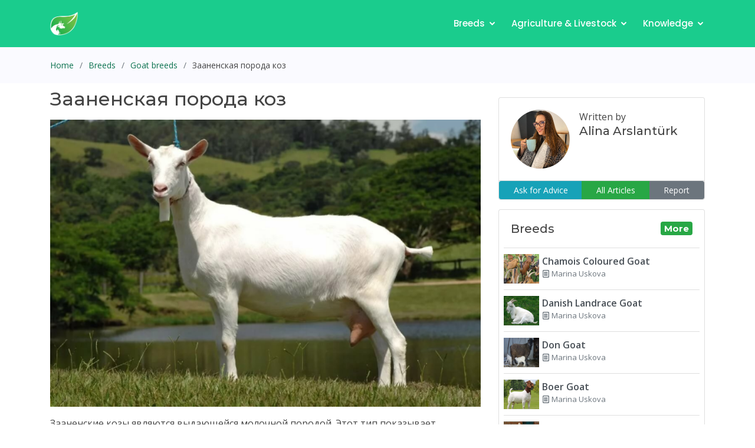

--- FILE ---
content_type: text/html; charset=UTF-8
request_url: https://www.farmow.com/breed/zaanenskaja-poroda-koz
body_size: 8065
content:
<!DOCTYPE html><html lang="en"><head><meta charset="utf-8"><meta content="width=device-width, initial-scale=1.0" name="viewport"><title>Зааненская порода коз</title><meta content="Зааненские козы являются выдающейся молочной породой. Этот тип показывает наилучшие результаты молочности. " name="description"><meta content="Зааненская порода коз" name="keywords"><meta name="robots" content="index, follow" /><link rel="canonical" href="https://www.farmow.com/breed/zaanenskaja-poroda-koz"/><meta property="og:locale" content="ru"/><meta property="og:type" content="article" /><meta property="og:title" content="Зааненская порода коз"/><meta property="og:description" content="Зааненские козы являются выдающейся молочной породой. Этот тип показывает наилучшие результаты молочности. "/><meta property="og:url" content="https://www.farmow.com/breed/zaanenskaja-poroda-koz"/><meta property="og:site_name" content="Farmow" /><meta property="article:publisher" content="https://www.facebook.com/farmowUK" /><meta property="og:image" content="https://www.farmow.com/article-image/1599156257.jpg"/><meta property="og:image:width" content="600" /><meta property="og:image:height" content="400" /><meta name="twitter:card" content="summary_large_image" /><meta name="twitter:site" content="@Farmow3" />  <link href="/assets/img/logo.png" rel="icon">
  <link href="https://fonts.googleapis.com/css?family=Open+Sans:300,300i,400,400i,600,600i,700,700i|Montserrat:300,300i,400,400i,500,500i,600,600i,700,700i|Poppins:300,300i,400,400i,500,500i,600,600i,700,700i" rel="stylesheet">
  <link href="/assets/vendor/bootstrap/css/bootstrap.min.css" rel="stylesheet">
  <link href="/assets/vendor/icofont/icofont.min.css" rel="stylesheet">
  <link href="/assets/vendor/boxicons/css/boxicons.min.css" rel="stylesheet">
  <link href="/assets/vendor/venobox/venobox.css" rel="stylesheet">
  <link href="/assets/vendor/remixicon/remixicon.css" rel="stylesheet">
  <link href="/assets/vendor/aos/aos.css" rel="stylesheet">
  <link href="/assets/css/style.css" rel="stylesheet">
  <link rel="stylesheet" href="https://cdnjs.cloudflare.com/ajax/libs/tiny-slider/2.9.3/tiny-slider.css">
<!--[if (lt IE 9)]><script src="https://cdnjs.cloudflare.com/ajax/libs/tiny-slider/2.9.3/min/tiny-slider.helper.ie8.js"></script><![endif]-->
  <script async src="https://pagead2.googlesyndication.com/pagead/js/adsbygoogle.js" type="8450760ba244b591c8321586-text/javascript"></script>
<script type="application/ld+json">
        {
        "@context": "https://schema.org",
        "@type": "Article",
        "mainEntityOfPage": {
            "@type": "WebPage",
            "@id": "https://www.farmow.com/breed/zaanenskaja-poroda-koz"
        },
        "headline": "Зааненская порода коз",
        "description": "Зааненские козы являются выдающейся молочной породой. Этот тип показывает наилучшие результаты молочности. ",
        "image": "https://www.farmow.com/article-image/1599156257.jpg",
        "datePublished": "2020-09-03 18:06:41",
        "dateModified": "2021-02-04 05:09:40",
        "genre": "breeds",
        "author": {
            "@type": "Person",
            "name": "Alina Arslantürk"
        },
        "publisher": {
            "@type": "Organization",
            "name": "Farmow Livestock & Farm Management",
            "logo": {
            "@type": "ImageObject",
            "url": "http://www.farmow.com/assets/img/logo.png"
            }       
        },
        "potentialAction": {
            "@type": "SearchAction",
            "target": "https://wwww.farmow.com/search?word={search_term_string}",
            "query-input": "required word=search_term_string"
        }
        }
        </script></head><body>  <header id="header" class="fixed-top d-flex align-items-center ">
    <div class="container d-flex align-items-center">

      <div class="logo mr-auto"> <a href="/"><img src="/assets/img/logo.png" alt="" class="img-fluid"></a> </div>

      <nav class="nav-menu d-none d-lg-block">
        <ul>
<!--          <li class="drop-down"><a href="/feature-price">Features & Pricing</a>
            <ul>
              <li><a href="/features">Features</a></li>
              <li><a href="/pricing">Pricing</a></li>
            </ul>
         </li> -->
         <li class="drop-down"><a href="/breeds">Breeds</a>
            <ul>
              <li><a href="/cattle">Cattle breeds</a></li>
              <li><a href="/sheep">Sheep breeds</a></li>
              <li><a href="/goat">Goat breeds</a></li>
              <li><a href="/poultry">Poultry breeds</a></li>
            </ul>
         </li>
         
          <li class="drop-down"><a href="/agriculture-livestock">Agriculture & Livestock</a>
            <ul>
              <li><a href="/forage-crops">Forage crops</a></li>
              <li><a href="/illnesses">Illnesses</a></li>
              <li><a href="/livestock-care">Livestock Care</a></li>
              <li><a href="/soil-care">Soil Care</a></li>
              <li><a href="/how-tos">How-tos</a></li>
            </ul>
         </li>
         <li class="drop-down"><a href="/knowledge-center">Knowledge</a>
            <ul>
              <li><a href="/breeders">Breeders</a></li>
              <li><a href="/agriculture-news">News</a></li>
              <li><a href="/competitions">Competitions</a></li>
            </ul>
         </li>
<!--         <li><a href="/shop">Shop & Ads</a></li> -->

        </ul>
      </nav>
    </div>
</header>
<main id="main">
<script type="application/ld+json">
    {
      "@context": "https://schema.org",
      "@type": "BreadcrumbList",
      "itemListElement": [{
        "@type": "ListItem",
        "position": 1,
        "name": "Breeds",
        "item": "https://farmow.com/breeds"
      },{
        "@type": "ListItem",
        "position": 2,
        "name": "Goat breeds",
        "item": "https://farmow.com/goat"
      },{
        "@type": "ListItem",
        "position": 3,
        "name": "Зааненская порода коз"
      }]
    }
 </script>

<section class="breadcrumbs">
    <div class="container">
        <div class=" align-items-center">
          <ol>
            <li><a href="/">Home</a></li>
            <li><a href="/breeds">Breeds</a></li>
                                    <li><a href="/goat">Goat breeds</a></li> 
                          <li>Зааненская порода коз</li>
          </ol>       
        </div>
    </div>
</section>

    <section class="inner-page pt-0 mt-2">
    
    

      <div class="container">
        <div class="row ">
          <div class="col-md-8">
            
                  <h2>Зааненская порода коз</h2>
                  <div>     <p>  </p><p><img data-src="https://farmow.com/article-image/1599156257.jpg" class="img-fluid lazy" style="width: 100%;"><br></p><p>Зааненские козы являются выдающейся молочной породой. Этот тип показывает наилучшие результаты молочности. Кроме того, что зааненской козе принадлежит рекорд суточного и годового удоя (за 305 дней лактации), так еще и основная масса представительниц этой породы показывает выдающиеся результаты.  Поэтому козы зааненской породы повсеместно используются для получения молока в промышленных масштабах. Другое направление использования зааненской козы – улучшение местного поголовья, выведение адаптированных помесей с хорошей молочной продуктивностью.
</p><h4>Какая история происхождения зааненской породы коз?
</h4><p>Зааненская порода выведена в Зааненской долине в кантоне Берн (Швейцария). В Россию завозилась и скрещивалась с местными козами с 1907-1913 годов. В Швейцарии центром разведения зааненских коз является район долины Зааненталь с его тремя главными пунктами — Зааненом, Цвейзимменом и Эрленбахом. Долина Зааненталь находится в исключительно благоприятных условиях и является одним из наиболее известных в Швейцарии климатических курортов. </p><p>Сегодня различают несколько линий Зааненской породы: американскую; голландскую; британскую; белую; российскую.  Партия коз, завезенная в Россию, насчитывала всего 20 особей, но именно с них начинается истории Зааненской породы в стране.</p><h4>
</h4><h4><img data-src="https://farmow.com/article-image/1599156295.jpg" class="img-fluid lazy" style="width: 100%;"><br></h4><h4>Какую основную характеристику имеет зааненская порода коз?</h4><ul><li>Чаще всего шерсть равномерно окрашена в белый цвет, но иногда появляются светлые бежевые пятна, они же могут присутствовать на вымени.
</li><li>Корпус широкий, удлиненный. </li><li>Голова красивой, утонченной лепки, морда узкая. </li><li>Уши продолговатые, стоячие, немного склонены набок. </li><li>Мускулы на бедрах слабо развиты. </li><li>Вымя крупное, грушевидной формы. Соски хорошо развиты. </li><li>Копыта светло-желтого цвета. </li><li>Высота в холке у коз – 76 см, у козлов — 84-95 см. </li><li>Высота в крестце у коз – 77см, у козлов -88 см.</li><li>Длина туловища – 81 и 84 см соответственно.</li><li>Обхват груди – 88 и 94 см, соответственно.</li><li>Глубина груди – 35 и 41 см;
ширина груди — 18 и 18,6 см.</li><li>Ширина зада — 17 и 17,5 см.</li><li>Масса при рождении – 3,5 и 4,5 кг.</li><li>В возрасте отъема (7-8 недель) – 9-11 кг козочки, а козлики до 14 кг.</li><li>Масса взрослых коз – 45-60 кг, козлы производители весят до 80 кг и более.</li></ul><h4>

</h4><h4><img data-src="https://farmow.com/article-image/1599156333.jpg" class="img-fluid lazy" style="width: 100%;"><br></h4><h4>Какая продуктивность у зааненской породы коз?
</h4><p>Молоко зааненских коз – своего рода эталон молочной продукции. Оно вкусное, практически ничем не пахнет – никаких посторонних запахов у него нет. Жирность его – 4-4,5%. Ежедневный удой – 3,5-8 л. Козье молоко – идеальное сырье для изготовления творога, сыра и масла.
</p><p>Удойность зависит от качества кормления и содержания животных. Годовые удои: Средние показатели для России – 600-700 л/год. При идеальных условиях содержания и усиленном рационе – 1200 л/год. Рекорд, поставленный зааненской породой – 2400 л/год. Такого результата удалось добиться на родине породы – в Швейцарии.
</p><h4><img data-src="https://farmow.com/article-image/1599156313.jpg" class="img-fluid lazy" style="width: 100%;"><br></h4><h4>Какие достоинства и недостатки у зааненской породы коз?
</h4><p>Преимущества:
</p><ul><li>Высокая молочная продуктивность. </li><li>После первого окота самки дают по 700 л/год. </li><li>Высокая плодовитость. </li><li>Стадо в 100 голов дает 180-250 козлят. </li><li>Долгая лактация. </li><li>Коза дает молоко 11 месяцев в году. </li><li>Быстрый набор веса. </li><li>Жирность молока зааненской породы – 4%, по рассматриваемому показателю их превосходят только нубийские животные. </li><li>Высокие адаптивные способности. </li><li>Представляют собой отличный селекционный материал. </li><li>Используются для улучшения других пород, для повышения молочной продуктивности. </li><li>Могут пастись на сложном рельефе – в горах, оврагах и т.п. </li><li>Мясо трехмесячных козлов годится в пищу.
</li></ul><p>Недостатки:
</p><ul><li>косолапые; </li><li>вислозадые; </li><li>развита саблистость (дефект экстерьера, связанный с постановкой ног); </li><li>недоразвитие мускулатуры в области бедер.
</li></ul><p>

Источник: </p><p>
https://ferma.expert</p><p>mirkoz.ru</p><p>https://zen.yandex.ru/media/moya_skotinka</p>     </div>
                  <hr/>
               

                 <div class="card mb-2"> <div class="card-body"><h5 class="card-title  m-0"><i class="icofont-world"></i> Find a Breeder<a href="/breeders" class="badge badge-success float-right">More</a></h5> </div><ul class="products-list product-list-in-card pl-2 pr-2"><li class="item"><a href="/breeder/ima-damizlik-koyun-ciftligi" class="list-group-item-action"><div class="product-img"><img data-src="/breeder-images/1686587187.jpg"  class="img-size-60 lazy"></div><div class="product-info"> <span class="product-title">İma Damızlık Koyun Çiftligi</span><span class="product-description"><span class="badge badge-secondary">TR </span> Yesilyurt MALATYA</span> </div></a></li> </ul> </div>                                <div class="container">
                <ins class="adsbygoogle"
                  style="display:block"
                  data-ad-client="ca-pub-2237260650074252"
                  data-ad-slot="5810044893"
                  data-ad-format="auto"
                  data-full-width-responsive="true"></ins><script type="8450760ba244b591c8321586-text/javascript"> (adsbygoogle = window.adsbygoogle || []).push({}); </script>
                </div>
               



          </div>
          <div class="col-md-4">

          <div class="card mb-3 mt-3">
              <div class="row no-gutters">
                <div class="card-body">
                    <div class="media">
                    <img src="/user-image/1598564639.png" class="mr-3" style="width:100px;height:100px;">
                    <div class="media-body">
                        <p  class="mb-0">Written by</p>
                        <h5 class="mt-0">Alina Arslantürk</h5>
                         
                    </div>
                </div>
                </div> 
              </div>
              <div class="card-footer clearfix m-0 p-0">
                <div class="btn-group btn-group-sm btn-block" role="group" aria-label="Basic example">
                    <button type="button" class="btn btn-info">Ask for Advice</button>
                    <a href="/writer/22" role="button" class="btn btn-success">All Articles</a>
                    <button type="button" class="btn btn-secondary">Report</button>
                </div>
              </div>
            </div>

     <div class="card mb-2"> <div class="card-body"><h5 class="card-title  m-0">Breeds<a href="/breeds" class="badge badge-success float-right">More</a></h5> </div><ul class="products-list product-list-in-card pl-2 pr-2"><li class="item"><a href="/breed/chamois-coloured-goat-" class="list-group-item-action"><div class="product-img"><img data-src="/article-image/1602586444.jpg"  class="img-size-60 lazy"></div><div class="product-info"> <span class="product-title">Chamois Coloured Goat </span><span class="product-description"><i class="icofont-ui-note"></i> Marina Uskova</span> </div></a></li> <li class="item"><a href="/breed/danish-landrace-goat" class="list-group-item-action"><div class="product-img"><img data-src="/article-image/1602579262.jpg"  class="img-size-60 lazy"></div><div class="product-info"> <span class="product-title">Danish Landrace Goat</span><span class="product-description"><i class="icofont-ui-note"></i> Marina Uskova</span> </div></a></li> <li class="item"><a href="/breed/don-goat" class="list-group-item-action"><div class="product-img"><img data-src="/article-image/1602574510.jpg"  class="img-size-60 lazy"></div><div class="product-info"> <span class="product-title">Don Goat</span><span class="product-description"><i class="icofont-ui-note"></i> Marina Uskova</span> </div></a></li> <li class="item"><a href="/breed/boer-goat" class="list-group-item-action"><div class="product-img"><img data-src="/article-image/1602510257.jpg"  class="img-size-60 lazy"></div><div class="product-info"> <span class="product-title">Boer Goat</span><span class="product-description"><i class="icofont-ui-note"></i> Marina Uskova</span> </div></a></li> <li class="item"><a href="/breed/barbari-goat" class="list-group-item-action"><div class="product-img"><img data-src="/article-image/1602501727.jpg"  class="img-size-60 lazy"></div><div class="product-info"> <span class="product-title">Barbari Goat</span><span class="product-description"><i class="icofont-ui-note"></i> Marina Uskova</span> </div></a></li> <li class="item"><a href="/breed/bagot-goat" class="list-group-item-action"><div class="product-img"><img data-src="/article-image/1602498575.jpg"  class="img-size-60 lazy"></div><div class="product-info"> <span class="product-title">Bagot Goat</span><span class="product-description"><i class="icofont-ui-note"></i> Marina Uskova</span> </div></a></li> </ul> </div>
     <div class="card mb-2"> <div class="card-body"><ins class="adsbygoogle"
    style="display:block"
    data-ad-client="ca-pub-2237260650074252"
    data-ad-slot="1384548874"
    data-ad-format="auto"
    data-full-width-responsive="true"></ins><script type="8450760ba244b591c8321586-text/javascript"> (adsbygoogle = window.adsbygoogle || []).push({}); </script></div></div>
    
     <div class="card mb-2"> <div class="card-body"><h5 class="card-title  m-0">Illnesses<a href="/illnesses" class="badge badge-success float-right">More</a></h5> </div><ul class="products-list product-list-in-card pl-2 pr-2"><li class="item"><a href="/agriculture/-plants-poisoning" class="list-group-item-action"><div class="product-img"><img data-src="/article-image/1609704066.jpg"  class="img-size-60 lazy"></div><div class="product-info"> <span class="product-title"> Plants Poisoning</span><span class="product-description"><i class="icofont-ui-note"></i> H Cetin KATIRCI</span> </div></a></li> <li class="item"><a href="/agriculture/urinary-calculi-water-belly" class="list-group-item-action"><div class="product-img"><img data-src="/article-image/1599770659.jpg"  class="img-size-60 lazy"></div><div class="product-info"> <span class="product-title">Urinary Calculi (Water Belly)</span><span class="product-description"><i class="icofont-ui-note"></i> H Cetin KATIRCI</span> </div></a></li> <li class="item"><a href="/agriculture/tetanus" class="list-group-item-action"><div class="product-img"><img data-src="/article-image/1614112248.jpg"  class="img-size-60 lazy"></div><div class="product-info"> <span class="product-title">Tetanus</span><span class="product-description"><i class="icofont-ui-note"></i> H Cetin KATIRCI</span> </div></a></li> <li class="item"><a href="/agriculture/sub-acute-fasciolosis" class="list-group-item-action"><div class="product-img"><img data-src="/article-image/1597568464.jpg"  class="img-size-60 lazy"></div><div class="product-info"> <span class="product-title">Sub-Acute Fasciolosis</span><span class="product-description"><i class="icofont-ui-note"></i> H Cetin KATIRCI</span> </div></a></li> <li class="item"><a href="/agriculture/ticks" class="list-group-item-action"><div class="product-img"><img data-src="/article-image/1614120236.jpg"  class="img-size-60 lazy"></div><div class="product-info"> <span class="product-title">Ticks</span><span class="product-description"><i class="icofont-ui-note"></i> H Cetin KATIRCI</span> </div></a></li> <li class="item"><a href="/agriculture/selenium-deficiency-white-muscle-disease" class="list-group-item-action"><div class="product-img"><img data-src="/article-image/1614120114.jpg"  class="img-size-60 lazy"></div><div class="product-info"> <span class="product-title">Selenium Deficiency (White Muscle Disease)</span><span class="product-description"><i class="icofont-ui-note"></i> H Cetin KATIRCI</span> </div></a></li> </ul> </div>
     <div class="card mb-2"> <div class="card-body"><h5 class="card-title  m-0">Farmow App<a href="#" class="badge badge-success float-right"></a></h5> </div><div class="embed-responsive embed-responsive-16by9"><iframe class="embed-responsive-item" src="https://www.youtube.com/embed/3YgAtoNu6yA?start=23" frameborder="0" allow="accelerometer; autoplay; encrypted-media; gyroscope; picture-in-picture" allowfullscreen></iframe></div></div>
     <div class="card mb-2"> <div class="card-body"><h5 class="card-title  m-0">Forage crops<a href="/forage-crops" class="badge badge-success float-right">More</a></h5> </div><ul class="products-list product-list-in-card pl-2 pr-2"><li class="item"><a href="/agriculture/patologitseskaja-fiziologija-golodanija" class="list-group-item-action"><div class="product-img"><img data-src="/article-image/1601061307.jpg"  class="img-size-60 lazy"></div><div class="product-info"> <span class="product-title">Патологическая физиология голодания</span><span class="product-description"><i class="icofont-ui-note"></i> Arina TARAN</span> </div></a></li> <li class="item"><a href="/agriculture/deficit-fosfora-gipofosfatemija-hipofosfatemi" class="list-group-item-action"><div class="product-img"><img data-src="/article-image/1600973276.jpg"  class="img-size-60 lazy"></div><div class="product-info"> <span class="product-title">Дефицит фосфора (гипофосфатемия) Hipofosfatemi</span><span class="product-description"><i class="icofont-ui-note"></i> Arina TARAN</span> </div></a></li> <li class="item"><a href="/agriculture/kakie-bivajut-kormorazdattsiki-dlja-ferm-krs" class="list-group-item-action"><div class="product-img"><img data-src="/article-image/1600883245.jpg"  class="img-size-60 lazy"></div><div class="product-info"> <span class="product-title">Какие бывают кормораздатчики для ферм КРС?</span><span class="product-description"><i class="icofont-ui-note"></i> Irina Makarova </span> </div></a></li> <li class="item"><a href="/agriculture/kormuchki-dlja-ovec" class="list-group-item-action"><div class="product-img"><img data-src="/article-image/1600796350.jpg"  class="img-size-60 lazy"></div><div class="product-info"> <span class="product-title">Кормушки для овец</span><span class="product-description"><i class="icofont-ui-note"></i> Diana Myakisheva</span> </div></a></li> <li class="item"><a href="/general/pitanie-domachnix-koz-tsto-edjat-vidi-korma-i-pravila-kormlenija-" class="list-group-item-action"><div class="product-img"><img data-src="/article-image/1600766585.jpg"  class="img-size-60 lazy"></div><div class="product-info"> <span class="product-title">Питание домашних коз: что едят, виды корма и правила кормления </span><span class="product-description"><i class="icofont-ui-note"></i> Alina Arslantürk</span> </div></a></li> <li class="item"><a href="/agriculture/vazhnost-mineralov-pitanii-selskoxozjajstvennix-zhivotnix" class="list-group-item-action"><div class="product-img"><img data-src="/article-image/1600711957.jpg"  class="img-size-60 lazy"></div><div class="product-info"> <span class="product-title">Важность минералов питании сельскохозяйственных животных</span><span class="product-description"><i class="icofont-ui-note"></i> Irina Makarova </span> </div></a></li> </ul> </div>    
     <div class="card mb-2"> <div class="card-body"><ins class="adsbygoogle"
    style="display:block"
    data-ad-client="ca-pub-2237260650074252"
    data-ad-slot="1384548874"
    data-ad-format="auto"
    data-full-width-responsive="true"></ins><script type="8450760ba244b591c8321586-text/javascript"> (adsbygoogle = window.adsbygoogle || []).push({}); </script></div></div>            
        
          
          </div>
        </div>

     




        <div class="row mt-5">
            <div class="col-md-12">
              <div class="alert alert-secondary">
                <small class="text-muted"> Use of the information/advice in this guide is at your own risk. The Farmow and its employees do not warrant or make any representation regarding the use, or results of the use, of the information contained herein as regards to its correctness, accuracy, reliability, currency or otherwise. The entire risk of the implementation of the information/ advice which has been provided to you is assumed by you. All liability or responsibility to any person using the information/advice is expressly disclaimed by the Farmow and its employees.</small>
              </div>
            </div>
      </div>

     
    </section>
   
  </main>

  <footer id="footer">
    <div class="footer-top">
      <div class="container">
        <div class="row">

          <div class="col-lg-4 col-md-6">
            <div class="footer-info">
              <h3>Farmow</h3>
              <p class="pb-3"><em>A unique new cloud-based smartphone app that is designed to manage all the key information for your herd.</em></p>
              <p>
                
                <strong>Email:</strong> <a href="/cdn-cgi/l/email-protection" class="__cf_email__" data-cfemail="61121411110e1315210700130c0e164f020e0c">[email&#160;protected]</a><br>
              </p>
              <div class="social-links mt-3">
                <a href="#" class="twitter"><i class="bx bxl-twitter"></i></a>
                <a href="#" class="facebook"><i class="bx bxl-facebook"></i></a>
                <a href="#" class="instagram"><i class="bx bxl-instagram"></i></a>
                <a href="#" class="google-plus"><i class="bx bxl-skype"></i></a>
                <a href="#" class="linkedin"><i class="bx bxl-linkedin"></i></a>
              </div>
            </div>
          </div>

          <div class="col-lg-2 col-md-6 footer-links">
            <h4>Discover Farmow</h4>
            <ul>
              <li><i class="bx bx-chevron-right"></i> <a href="/">Home</a></li>
              <li><i class="bx bx-chevron-right"></i> <a href="/#features">Features</a></li>
              <li><i class="bx bx-chevron-right"></i> <a href="/knowledge-center">Knowledge</a></li>
              <li><i class="bx bx-chevron-right"></i> <a href="/terms-of-service">Terms of Service</a></li>
              <li><i class="bx bx-chevron-right"></i> <a href="/privacy-policy">Privacy Policy</a></li>
            </ul>
          </div>

        <div class="col-lg-2 col-md-6 footer-links">
            <h4>Useful Links</h4>
            <ul>
              <li><i class="bx bx-chevron-right"></i> <a href="/breeds">Breeds</a></li>
              <li><i class="bx bx-chevron-right"></i> <a href="/illnesses">Illnesses</a></li>
              <li><i class="bx bx-chevron-right"></i> <a href="/cattle">Cattle Breeds</a></li>
              <li><i class="bx bx-chevron-right"></i> <a href="/sheep">Sheep Breeds</a></li>
              <li><i class="bx bx-chevron-right"></i> <a href="/goat">Goat Breeds</a></li>
              <li><i class="bx bx-chevron-right"></i> <a href="/poultry">Poultry Breeds</a></li>
            </ul>
          </div>

          <div class="col-lg-4 col-md-6 footer-newsletter">

            <h4>Our Newsletter</h4>
            <p>Get Latest News and Updates</p>
            <form action="" method="post">
              <input type="email" name="email"><input type="submit" value="Subscribe">
            </form>
            <h4 class="mt-3">Languages</h4>
            <div class="btn-group" role="group" aria-label="Language">
              <a href="/language?language=en" class="btn btn-success"><img src="/assets/img/en.png" style="width:32px;height:32px;"></a>
              <a href="/language?language=tr" class="btn btn-success"><img src="/assets/img/tr.png" style="width:32px;height:32px;"></a>
            </div>
           

          </div>

        </div>
      </div>
    </div>

    <div class="container">
      <div class="copyright">
        &copy; Copyright <strong><span>Farmow</span></strong>. All Rights Reserved
      </div>
     
    </div>
  </footer><!-- End Footer -->

  <a href="#" class="back-to-top"><i class="icofont-simple-up"></i></a>
  <div id="preloader"></div>

  <!-- Vendor JS Files -->
  <script data-cfasync="false" src="/cdn-cgi/scripts/5c5dd728/cloudflare-static/email-decode.min.js"></script><script src="/assets/vendor/jquery/jquery.min.js" type="8450760ba244b591c8321586-text/javascript"></script>
  <script src="/assets/vendor/bootstrap/js/bootstrap.bundle.min.js" type="8450760ba244b591c8321586-text/javascript"></script>
  <script src="/assets/vendor/jquery.easing/jquery.easing.min.js" type="8450760ba244b591c8321586-text/javascript"></script>
  <script type="8450760ba244b591c8321586-text/javascript" src="//cdnjs.cloudflare.com/ajax/libs/jquery.lazy/1.7.9/jquery.lazy.min.js"></script>
  <script src="/assets/vendor/venobox/venobox.min.js" type="8450760ba244b591c8321586-text/javascript"></script>
  <script src="/assets/vendor/waypoints/jquery.waypoints.min.js" type="8450760ba244b591c8321586-text/javascript"></script>
  <script src="/assets/vendor/counterup/counterup.min.js" type="8450760ba244b591c8321586-text/javascript"></script>
  
  <script src="/assets/vendor/aos/aos.js" type="8450760ba244b591c8321586-text/javascript"></script>

  <!-- Template Main JS File -->
  <script src="/assets/js/main.js" type="8450760ba244b591c8321586-text/javascript"></script>
 

<!-- Google tag (gtag.js) -->
<script async src="https://www.googletagmanager.com/gtag/js?id=G-215NV2W9BS" type="8450760ba244b591c8321586-text/javascript"></script>
<script type="8450760ba244b591c8321586-text/javascript">
  window.dataLayer = window.dataLayer || [];
  function gtag(){dataLayer.push(arguments);}
  gtag('js', new Date());

  gtag('config', 'G-215NV2W9BS');
</script>

<script type="8450760ba244b591c8321586-text/javascript">
$(document).ready(function () {
	$('body').bind('cut copy', function (e) {
		e.preventDefault();
  });
  $("body").on("contextmenu",function(e){
		return false;
	});
});
$(function() {
  $('.lazy').Lazy();
});
</script>  

<script src="/cdn-cgi/scripts/7d0fa10a/cloudflare-static/rocket-loader.min.js" data-cf-settings="8450760ba244b591c8321586-|49" defer></script></body>

</html>

--- FILE ---
content_type: text/html; charset=utf-8
request_url: https://www.google.com/recaptcha/api2/aframe
body_size: 266
content:
<!DOCTYPE HTML><html><head><meta http-equiv="content-type" content="text/html; charset=UTF-8"></head><body><script nonce="5aHgCU0t38C_RaHUIsJwCw">/** Anti-fraud and anti-abuse applications only. See google.com/recaptcha */ try{var clients={'sodar':'https://pagead2.googlesyndication.com/pagead/sodar?'};window.addEventListener("message",function(a){try{if(a.source===window.parent){var b=JSON.parse(a.data);var c=clients[b['id']];if(c){var d=document.createElement('img');d.src=c+b['params']+'&rc='+(localStorage.getItem("rc::a")?sessionStorage.getItem("rc::b"):"");window.document.body.appendChild(d);sessionStorage.setItem("rc::e",parseInt(sessionStorage.getItem("rc::e")||0)+1);localStorage.setItem("rc::h",'1768738988279');}}}catch(b){}});window.parent.postMessage("_grecaptcha_ready", "*");}catch(b){}</script></body></html>